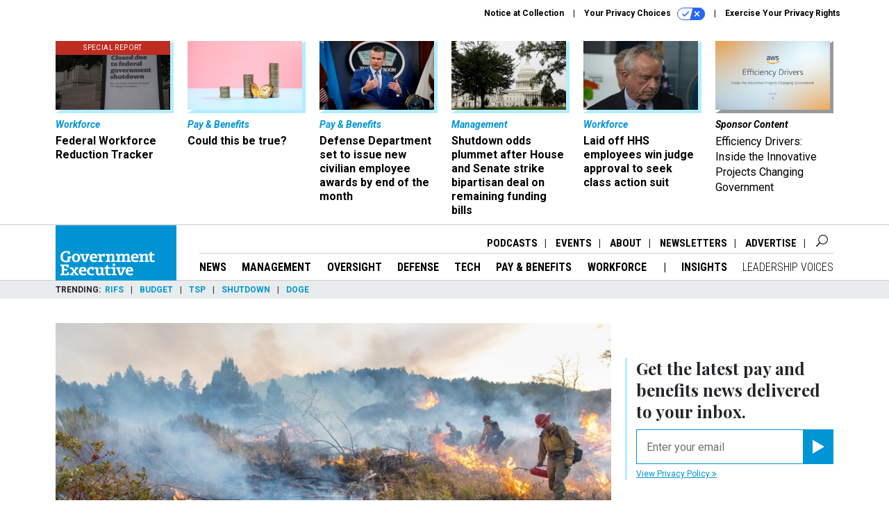

--- FILE ---
content_type: text/html; charset=utf-8
request_url: https://www.google.com/recaptcha/api2/anchor?ar=1&k=6LdOl7YqAAAAABKtsfQAMJd68i9_0s1IP1QM3v7N&co=aHR0cHM6Ly93d3cuZ292ZXhlYy5jb206NDQz&hl=en&v=N67nZn4AqZkNcbeMu4prBgzg&size=normal&anchor-ms=20000&execute-ms=30000&cb=d1twnonvns0y
body_size: 49312
content:
<!DOCTYPE HTML><html dir="ltr" lang="en"><head><meta http-equiv="Content-Type" content="text/html; charset=UTF-8">
<meta http-equiv="X-UA-Compatible" content="IE=edge">
<title>reCAPTCHA</title>
<style type="text/css">
/* cyrillic-ext */
@font-face {
  font-family: 'Roboto';
  font-style: normal;
  font-weight: 400;
  font-stretch: 100%;
  src: url(//fonts.gstatic.com/s/roboto/v48/KFO7CnqEu92Fr1ME7kSn66aGLdTylUAMa3GUBHMdazTgWw.woff2) format('woff2');
  unicode-range: U+0460-052F, U+1C80-1C8A, U+20B4, U+2DE0-2DFF, U+A640-A69F, U+FE2E-FE2F;
}
/* cyrillic */
@font-face {
  font-family: 'Roboto';
  font-style: normal;
  font-weight: 400;
  font-stretch: 100%;
  src: url(//fonts.gstatic.com/s/roboto/v48/KFO7CnqEu92Fr1ME7kSn66aGLdTylUAMa3iUBHMdazTgWw.woff2) format('woff2');
  unicode-range: U+0301, U+0400-045F, U+0490-0491, U+04B0-04B1, U+2116;
}
/* greek-ext */
@font-face {
  font-family: 'Roboto';
  font-style: normal;
  font-weight: 400;
  font-stretch: 100%;
  src: url(//fonts.gstatic.com/s/roboto/v48/KFO7CnqEu92Fr1ME7kSn66aGLdTylUAMa3CUBHMdazTgWw.woff2) format('woff2');
  unicode-range: U+1F00-1FFF;
}
/* greek */
@font-face {
  font-family: 'Roboto';
  font-style: normal;
  font-weight: 400;
  font-stretch: 100%;
  src: url(//fonts.gstatic.com/s/roboto/v48/KFO7CnqEu92Fr1ME7kSn66aGLdTylUAMa3-UBHMdazTgWw.woff2) format('woff2');
  unicode-range: U+0370-0377, U+037A-037F, U+0384-038A, U+038C, U+038E-03A1, U+03A3-03FF;
}
/* math */
@font-face {
  font-family: 'Roboto';
  font-style: normal;
  font-weight: 400;
  font-stretch: 100%;
  src: url(//fonts.gstatic.com/s/roboto/v48/KFO7CnqEu92Fr1ME7kSn66aGLdTylUAMawCUBHMdazTgWw.woff2) format('woff2');
  unicode-range: U+0302-0303, U+0305, U+0307-0308, U+0310, U+0312, U+0315, U+031A, U+0326-0327, U+032C, U+032F-0330, U+0332-0333, U+0338, U+033A, U+0346, U+034D, U+0391-03A1, U+03A3-03A9, U+03B1-03C9, U+03D1, U+03D5-03D6, U+03F0-03F1, U+03F4-03F5, U+2016-2017, U+2034-2038, U+203C, U+2040, U+2043, U+2047, U+2050, U+2057, U+205F, U+2070-2071, U+2074-208E, U+2090-209C, U+20D0-20DC, U+20E1, U+20E5-20EF, U+2100-2112, U+2114-2115, U+2117-2121, U+2123-214F, U+2190, U+2192, U+2194-21AE, U+21B0-21E5, U+21F1-21F2, U+21F4-2211, U+2213-2214, U+2216-22FF, U+2308-230B, U+2310, U+2319, U+231C-2321, U+2336-237A, U+237C, U+2395, U+239B-23B7, U+23D0, U+23DC-23E1, U+2474-2475, U+25AF, U+25B3, U+25B7, U+25BD, U+25C1, U+25CA, U+25CC, U+25FB, U+266D-266F, U+27C0-27FF, U+2900-2AFF, U+2B0E-2B11, U+2B30-2B4C, U+2BFE, U+3030, U+FF5B, U+FF5D, U+1D400-1D7FF, U+1EE00-1EEFF;
}
/* symbols */
@font-face {
  font-family: 'Roboto';
  font-style: normal;
  font-weight: 400;
  font-stretch: 100%;
  src: url(//fonts.gstatic.com/s/roboto/v48/KFO7CnqEu92Fr1ME7kSn66aGLdTylUAMaxKUBHMdazTgWw.woff2) format('woff2');
  unicode-range: U+0001-000C, U+000E-001F, U+007F-009F, U+20DD-20E0, U+20E2-20E4, U+2150-218F, U+2190, U+2192, U+2194-2199, U+21AF, U+21E6-21F0, U+21F3, U+2218-2219, U+2299, U+22C4-22C6, U+2300-243F, U+2440-244A, U+2460-24FF, U+25A0-27BF, U+2800-28FF, U+2921-2922, U+2981, U+29BF, U+29EB, U+2B00-2BFF, U+4DC0-4DFF, U+FFF9-FFFB, U+10140-1018E, U+10190-1019C, U+101A0, U+101D0-101FD, U+102E0-102FB, U+10E60-10E7E, U+1D2C0-1D2D3, U+1D2E0-1D37F, U+1F000-1F0FF, U+1F100-1F1AD, U+1F1E6-1F1FF, U+1F30D-1F30F, U+1F315, U+1F31C, U+1F31E, U+1F320-1F32C, U+1F336, U+1F378, U+1F37D, U+1F382, U+1F393-1F39F, U+1F3A7-1F3A8, U+1F3AC-1F3AF, U+1F3C2, U+1F3C4-1F3C6, U+1F3CA-1F3CE, U+1F3D4-1F3E0, U+1F3ED, U+1F3F1-1F3F3, U+1F3F5-1F3F7, U+1F408, U+1F415, U+1F41F, U+1F426, U+1F43F, U+1F441-1F442, U+1F444, U+1F446-1F449, U+1F44C-1F44E, U+1F453, U+1F46A, U+1F47D, U+1F4A3, U+1F4B0, U+1F4B3, U+1F4B9, U+1F4BB, U+1F4BF, U+1F4C8-1F4CB, U+1F4D6, U+1F4DA, U+1F4DF, U+1F4E3-1F4E6, U+1F4EA-1F4ED, U+1F4F7, U+1F4F9-1F4FB, U+1F4FD-1F4FE, U+1F503, U+1F507-1F50B, U+1F50D, U+1F512-1F513, U+1F53E-1F54A, U+1F54F-1F5FA, U+1F610, U+1F650-1F67F, U+1F687, U+1F68D, U+1F691, U+1F694, U+1F698, U+1F6AD, U+1F6B2, U+1F6B9-1F6BA, U+1F6BC, U+1F6C6-1F6CF, U+1F6D3-1F6D7, U+1F6E0-1F6EA, U+1F6F0-1F6F3, U+1F6F7-1F6FC, U+1F700-1F7FF, U+1F800-1F80B, U+1F810-1F847, U+1F850-1F859, U+1F860-1F887, U+1F890-1F8AD, U+1F8B0-1F8BB, U+1F8C0-1F8C1, U+1F900-1F90B, U+1F93B, U+1F946, U+1F984, U+1F996, U+1F9E9, U+1FA00-1FA6F, U+1FA70-1FA7C, U+1FA80-1FA89, U+1FA8F-1FAC6, U+1FACE-1FADC, U+1FADF-1FAE9, U+1FAF0-1FAF8, U+1FB00-1FBFF;
}
/* vietnamese */
@font-face {
  font-family: 'Roboto';
  font-style: normal;
  font-weight: 400;
  font-stretch: 100%;
  src: url(//fonts.gstatic.com/s/roboto/v48/KFO7CnqEu92Fr1ME7kSn66aGLdTylUAMa3OUBHMdazTgWw.woff2) format('woff2');
  unicode-range: U+0102-0103, U+0110-0111, U+0128-0129, U+0168-0169, U+01A0-01A1, U+01AF-01B0, U+0300-0301, U+0303-0304, U+0308-0309, U+0323, U+0329, U+1EA0-1EF9, U+20AB;
}
/* latin-ext */
@font-face {
  font-family: 'Roboto';
  font-style: normal;
  font-weight: 400;
  font-stretch: 100%;
  src: url(//fonts.gstatic.com/s/roboto/v48/KFO7CnqEu92Fr1ME7kSn66aGLdTylUAMa3KUBHMdazTgWw.woff2) format('woff2');
  unicode-range: U+0100-02BA, U+02BD-02C5, U+02C7-02CC, U+02CE-02D7, U+02DD-02FF, U+0304, U+0308, U+0329, U+1D00-1DBF, U+1E00-1E9F, U+1EF2-1EFF, U+2020, U+20A0-20AB, U+20AD-20C0, U+2113, U+2C60-2C7F, U+A720-A7FF;
}
/* latin */
@font-face {
  font-family: 'Roboto';
  font-style: normal;
  font-weight: 400;
  font-stretch: 100%;
  src: url(//fonts.gstatic.com/s/roboto/v48/KFO7CnqEu92Fr1ME7kSn66aGLdTylUAMa3yUBHMdazQ.woff2) format('woff2');
  unicode-range: U+0000-00FF, U+0131, U+0152-0153, U+02BB-02BC, U+02C6, U+02DA, U+02DC, U+0304, U+0308, U+0329, U+2000-206F, U+20AC, U+2122, U+2191, U+2193, U+2212, U+2215, U+FEFF, U+FFFD;
}
/* cyrillic-ext */
@font-face {
  font-family: 'Roboto';
  font-style: normal;
  font-weight: 500;
  font-stretch: 100%;
  src: url(//fonts.gstatic.com/s/roboto/v48/KFO7CnqEu92Fr1ME7kSn66aGLdTylUAMa3GUBHMdazTgWw.woff2) format('woff2');
  unicode-range: U+0460-052F, U+1C80-1C8A, U+20B4, U+2DE0-2DFF, U+A640-A69F, U+FE2E-FE2F;
}
/* cyrillic */
@font-face {
  font-family: 'Roboto';
  font-style: normal;
  font-weight: 500;
  font-stretch: 100%;
  src: url(//fonts.gstatic.com/s/roboto/v48/KFO7CnqEu92Fr1ME7kSn66aGLdTylUAMa3iUBHMdazTgWw.woff2) format('woff2');
  unicode-range: U+0301, U+0400-045F, U+0490-0491, U+04B0-04B1, U+2116;
}
/* greek-ext */
@font-face {
  font-family: 'Roboto';
  font-style: normal;
  font-weight: 500;
  font-stretch: 100%;
  src: url(//fonts.gstatic.com/s/roboto/v48/KFO7CnqEu92Fr1ME7kSn66aGLdTylUAMa3CUBHMdazTgWw.woff2) format('woff2');
  unicode-range: U+1F00-1FFF;
}
/* greek */
@font-face {
  font-family: 'Roboto';
  font-style: normal;
  font-weight: 500;
  font-stretch: 100%;
  src: url(//fonts.gstatic.com/s/roboto/v48/KFO7CnqEu92Fr1ME7kSn66aGLdTylUAMa3-UBHMdazTgWw.woff2) format('woff2');
  unicode-range: U+0370-0377, U+037A-037F, U+0384-038A, U+038C, U+038E-03A1, U+03A3-03FF;
}
/* math */
@font-face {
  font-family: 'Roboto';
  font-style: normal;
  font-weight: 500;
  font-stretch: 100%;
  src: url(//fonts.gstatic.com/s/roboto/v48/KFO7CnqEu92Fr1ME7kSn66aGLdTylUAMawCUBHMdazTgWw.woff2) format('woff2');
  unicode-range: U+0302-0303, U+0305, U+0307-0308, U+0310, U+0312, U+0315, U+031A, U+0326-0327, U+032C, U+032F-0330, U+0332-0333, U+0338, U+033A, U+0346, U+034D, U+0391-03A1, U+03A3-03A9, U+03B1-03C9, U+03D1, U+03D5-03D6, U+03F0-03F1, U+03F4-03F5, U+2016-2017, U+2034-2038, U+203C, U+2040, U+2043, U+2047, U+2050, U+2057, U+205F, U+2070-2071, U+2074-208E, U+2090-209C, U+20D0-20DC, U+20E1, U+20E5-20EF, U+2100-2112, U+2114-2115, U+2117-2121, U+2123-214F, U+2190, U+2192, U+2194-21AE, U+21B0-21E5, U+21F1-21F2, U+21F4-2211, U+2213-2214, U+2216-22FF, U+2308-230B, U+2310, U+2319, U+231C-2321, U+2336-237A, U+237C, U+2395, U+239B-23B7, U+23D0, U+23DC-23E1, U+2474-2475, U+25AF, U+25B3, U+25B7, U+25BD, U+25C1, U+25CA, U+25CC, U+25FB, U+266D-266F, U+27C0-27FF, U+2900-2AFF, U+2B0E-2B11, U+2B30-2B4C, U+2BFE, U+3030, U+FF5B, U+FF5D, U+1D400-1D7FF, U+1EE00-1EEFF;
}
/* symbols */
@font-face {
  font-family: 'Roboto';
  font-style: normal;
  font-weight: 500;
  font-stretch: 100%;
  src: url(//fonts.gstatic.com/s/roboto/v48/KFO7CnqEu92Fr1ME7kSn66aGLdTylUAMaxKUBHMdazTgWw.woff2) format('woff2');
  unicode-range: U+0001-000C, U+000E-001F, U+007F-009F, U+20DD-20E0, U+20E2-20E4, U+2150-218F, U+2190, U+2192, U+2194-2199, U+21AF, U+21E6-21F0, U+21F3, U+2218-2219, U+2299, U+22C4-22C6, U+2300-243F, U+2440-244A, U+2460-24FF, U+25A0-27BF, U+2800-28FF, U+2921-2922, U+2981, U+29BF, U+29EB, U+2B00-2BFF, U+4DC0-4DFF, U+FFF9-FFFB, U+10140-1018E, U+10190-1019C, U+101A0, U+101D0-101FD, U+102E0-102FB, U+10E60-10E7E, U+1D2C0-1D2D3, U+1D2E0-1D37F, U+1F000-1F0FF, U+1F100-1F1AD, U+1F1E6-1F1FF, U+1F30D-1F30F, U+1F315, U+1F31C, U+1F31E, U+1F320-1F32C, U+1F336, U+1F378, U+1F37D, U+1F382, U+1F393-1F39F, U+1F3A7-1F3A8, U+1F3AC-1F3AF, U+1F3C2, U+1F3C4-1F3C6, U+1F3CA-1F3CE, U+1F3D4-1F3E0, U+1F3ED, U+1F3F1-1F3F3, U+1F3F5-1F3F7, U+1F408, U+1F415, U+1F41F, U+1F426, U+1F43F, U+1F441-1F442, U+1F444, U+1F446-1F449, U+1F44C-1F44E, U+1F453, U+1F46A, U+1F47D, U+1F4A3, U+1F4B0, U+1F4B3, U+1F4B9, U+1F4BB, U+1F4BF, U+1F4C8-1F4CB, U+1F4D6, U+1F4DA, U+1F4DF, U+1F4E3-1F4E6, U+1F4EA-1F4ED, U+1F4F7, U+1F4F9-1F4FB, U+1F4FD-1F4FE, U+1F503, U+1F507-1F50B, U+1F50D, U+1F512-1F513, U+1F53E-1F54A, U+1F54F-1F5FA, U+1F610, U+1F650-1F67F, U+1F687, U+1F68D, U+1F691, U+1F694, U+1F698, U+1F6AD, U+1F6B2, U+1F6B9-1F6BA, U+1F6BC, U+1F6C6-1F6CF, U+1F6D3-1F6D7, U+1F6E0-1F6EA, U+1F6F0-1F6F3, U+1F6F7-1F6FC, U+1F700-1F7FF, U+1F800-1F80B, U+1F810-1F847, U+1F850-1F859, U+1F860-1F887, U+1F890-1F8AD, U+1F8B0-1F8BB, U+1F8C0-1F8C1, U+1F900-1F90B, U+1F93B, U+1F946, U+1F984, U+1F996, U+1F9E9, U+1FA00-1FA6F, U+1FA70-1FA7C, U+1FA80-1FA89, U+1FA8F-1FAC6, U+1FACE-1FADC, U+1FADF-1FAE9, U+1FAF0-1FAF8, U+1FB00-1FBFF;
}
/* vietnamese */
@font-face {
  font-family: 'Roboto';
  font-style: normal;
  font-weight: 500;
  font-stretch: 100%;
  src: url(//fonts.gstatic.com/s/roboto/v48/KFO7CnqEu92Fr1ME7kSn66aGLdTylUAMa3OUBHMdazTgWw.woff2) format('woff2');
  unicode-range: U+0102-0103, U+0110-0111, U+0128-0129, U+0168-0169, U+01A0-01A1, U+01AF-01B0, U+0300-0301, U+0303-0304, U+0308-0309, U+0323, U+0329, U+1EA0-1EF9, U+20AB;
}
/* latin-ext */
@font-face {
  font-family: 'Roboto';
  font-style: normal;
  font-weight: 500;
  font-stretch: 100%;
  src: url(//fonts.gstatic.com/s/roboto/v48/KFO7CnqEu92Fr1ME7kSn66aGLdTylUAMa3KUBHMdazTgWw.woff2) format('woff2');
  unicode-range: U+0100-02BA, U+02BD-02C5, U+02C7-02CC, U+02CE-02D7, U+02DD-02FF, U+0304, U+0308, U+0329, U+1D00-1DBF, U+1E00-1E9F, U+1EF2-1EFF, U+2020, U+20A0-20AB, U+20AD-20C0, U+2113, U+2C60-2C7F, U+A720-A7FF;
}
/* latin */
@font-face {
  font-family: 'Roboto';
  font-style: normal;
  font-weight: 500;
  font-stretch: 100%;
  src: url(//fonts.gstatic.com/s/roboto/v48/KFO7CnqEu92Fr1ME7kSn66aGLdTylUAMa3yUBHMdazQ.woff2) format('woff2');
  unicode-range: U+0000-00FF, U+0131, U+0152-0153, U+02BB-02BC, U+02C6, U+02DA, U+02DC, U+0304, U+0308, U+0329, U+2000-206F, U+20AC, U+2122, U+2191, U+2193, U+2212, U+2215, U+FEFF, U+FFFD;
}
/* cyrillic-ext */
@font-face {
  font-family: 'Roboto';
  font-style: normal;
  font-weight: 900;
  font-stretch: 100%;
  src: url(//fonts.gstatic.com/s/roboto/v48/KFO7CnqEu92Fr1ME7kSn66aGLdTylUAMa3GUBHMdazTgWw.woff2) format('woff2');
  unicode-range: U+0460-052F, U+1C80-1C8A, U+20B4, U+2DE0-2DFF, U+A640-A69F, U+FE2E-FE2F;
}
/* cyrillic */
@font-face {
  font-family: 'Roboto';
  font-style: normal;
  font-weight: 900;
  font-stretch: 100%;
  src: url(//fonts.gstatic.com/s/roboto/v48/KFO7CnqEu92Fr1ME7kSn66aGLdTylUAMa3iUBHMdazTgWw.woff2) format('woff2');
  unicode-range: U+0301, U+0400-045F, U+0490-0491, U+04B0-04B1, U+2116;
}
/* greek-ext */
@font-face {
  font-family: 'Roboto';
  font-style: normal;
  font-weight: 900;
  font-stretch: 100%;
  src: url(//fonts.gstatic.com/s/roboto/v48/KFO7CnqEu92Fr1ME7kSn66aGLdTylUAMa3CUBHMdazTgWw.woff2) format('woff2');
  unicode-range: U+1F00-1FFF;
}
/* greek */
@font-face {
  font-family: 'Roboto';
  font-style: normal;
  font-weight: 900;
  font-stretch: 100%;
  src: url(//fonts.gstatic.com/s/roboto/v48/KFO7CnqEu92Fr1ME7kSn66aGLdTylUAMa3-UBHMdazTgWw.woff2) format('woff2');
  unicode-range: U+0370-0377, U+037A-037F, U+0384-038A, U+038C, U+038E-03A1, U+03A3-03FF;
}
/* math */
@font-face {
  font-family: 'Roboto';
  font-style: normal;
  font-weight: 900;
  font-stretch: 100%;
  src: url(//fonts.gstatic.com/s/roboto/v48/KFO7CnqEu92Fr1ME7kSn66aGLdTylUAMawCUBHMdazTgWw.woff2) format('woff2');
  unicode-range: U+0302-0303, U+0305, U+0307-0308, U+0310, U+0312, U+0315, U+031A, U+0326-0327, U+032C, U+032F-0330, U+0332-0333, U+0338, U+033A, U+0346, U+034D, U+0391-03A1, U+03A3-03A9, U+03B1-03C9, U+03D1, U+03D5-03D6, U+03F0-03F1, U+03F4-03F5, U+2016-2017, U+2034-2038, U+203C, U+2040, U+2043, U+2047, U+2050, U+2057, U+205F, U+2070-2071, U+2074-208E, U+2090-209C, U+20D0-20DC, U+20E1, U+20E5-20EF, U+2100-2112, U+2114-2115, U+2117-2121, U+2123-214F, U+2190, U+2192, U+2194-21AE, U+21B0-21E5, U+21F1-21F2, U+21F4-2211, U+2213-2214, U+2216-22FF, U+2308-230B, U+2310, U+2319, U+231C-2321, U+2336-237A, U+237C, U+2395, U+239B-23B7, U+23D0, U+23DC-23E1, U+2474-2475, U+25AF, U+25B3, U+25B7, U+25BD, U+25C1, U+25CA, U+25CC, U+25FB, U+266D-266F, U+27C0-27FF, U+2900-2AFF, U+2B0E-2B11, U+2B30-2B4C, U+2BFE, U+3030, U+FF5B, U+FF5D, U+1D400-1D7FF, U+1EE00-1EEFF;
}
/* symbols */
@font-face {
  font-family: 'Roboto';
  font-style: normal;
  font-weight: 900;
  font-stretch: 100%;
  src: url(//fonts.gstatic.com/s/roboto/v48/KFO7CnqEu92Fr1ME7kSn66aGLdTylUAMaxKUBHMdazTgWw.woff2) format('woff2');
  unicode-range: U+0001-000C, U+000E-001F, U+007F-009F, U+20DD-20E0, U+20E2-20E4, U+2150-218F, U+2190, U+2192, U+2194-2199, U+21AF, U+21E6-21F0, U+21F3, U+2218-2219, U+2299, U+22C4-22C6, U+2300-243F, U+2440-244A, U+2460-24FF, U+25A0-27BF, U+2800-28FF, U+2921-2922, U+2981, U+29BF, U+29EB, U+2B00-2BFF, U+4DC0-4DFF, U+FFF9-FFFB, U+10140-1018E, U+10190-1019C, U+101A0, U+101D0-101FD, U+102E0-102FB, U+10E60-10E7E, U+1D2C0-1D2D3, U+1D2E0-1D37F, U+1F000-1F0FF, U+1F100-1F1AD, U+1F1E6-1F1FF, U+1F30D-1F30F, U+1F315, U+1F31C, U+1F31E, U+1F320-1F32C, U+1F336, U+1F378, U+1F37D, U+1F382, U+1F393-1F39F, U+1F3A7-1F3A8, U+1F3AC-1F3AF, U+1F3C2, U+1F3C4-1F3C6, U+1F3CA-1F3CE, U+1F3D4-1F3E0, U+1F3ED, U+1F3F1-1F3F3, U+1F3F5-1F3F7, U+1F408, U+1F415, U+1F41F, U+1F426, U+1F43F, U+1F441-1F442, U+1F444, U+1F446-1F449, U+1F44C-1F44E, U+1F453, U+1F46A, U+1F47D, U+1F4A3, U+1F4B0, U+1F4B3, U+1F4B9, U+1F4BB, U+1F4BF, U+1F4C8-1F4CB, U+1F4D6, U+1F4DA, U+1F4DF, U+1F4E3-1F4E6, U+1F4EA-1F4ED, U+1F4F7, U+1F4F9-1F4FB, U+1F4FD-1F4FE, U+1F503, U+1F507-1F50B, U+1F50D, U+1F512-1F513, U+1F53E-1F54A, U+1F54F-1F5FA, U+1F610, U+1F650-1F67F, U+1F687, U+1F68D, U+1F691, U+1F694, U+1F698, U+1F6AD, U+1F6B2, U+1F6B9-1F6BA, U+1F6BC, U+1F6C6-1F6CF, U+1F6D3-1F6D7, U+1F6E0-1F6EA, U+1F6F0-1F6F3, U+1F6F7-1F6FC, U+1F700-1F7FF, U+1F800-1F80B, U+1F810-1F847, U+1F850-1F859, U+1F860-1F887, U+1F890-1F8AD, U+1F8B0-1F8BB, U+1F8C0-1F8C1, U+1F900-1F90B, U+1F93B, U+1F946, U+1F984, U+1F996, U+1F9E9, U+1FA00-1FA6F, U+1FA70-1FA7C, U+1FA80-1FA89, U+1FA8F-1FAC6, U+1FACE-1FADC, U+1FADF-1FAE9, U+1FAF0-1FAF8, U+1FB00-1FBFF;
}
/* vietnamese */
@font-face {
  font-family: 'Roboto';
  font-style: normal;
  font-weight: 900;
  font-stretch: 100%;
  src: url(//fonts.gstatic.com/s/roboto/v48/KFO7CnqEu92Fr1ME7kSn66aGLdTylUAMa3OUBHMdazTgWw.woff2) format('woff2');
  unicode-range: U+0102-0103, U+0110-0111, U+0128-0129, U+0168-0169, U+01A0-01A1, U+01AF-01B0, U+0300-0301, U+0303-0304, U+0308-0309, U+0323, U+0329, U+1EA0-1EF9, U+20AB;
}
/* latin-ext */
@font-face {
  font-family: 'Roboto';
  font-style: normal;
  font-weight: 900;
  font-stretch: 100%;
  src: url(//fonts.gstatic.com/s/roboto/v48/KFO7CnqEu92Fr1ME7kSn66aGLdTylUAMa3KUBHMdazTgWw.woff2) format('woff2');
  unicode-range: U+0100-02BA, U+02BD-02C5, U+02C7-02CC, U+02CE-02D7, U+02DD-02FF, U+0304, U+0308, U+0329, U+1D00-1DBF, U+1E00-1E9F, U+1EF2-1EFF, U+2020, U+20A0-20AB, U+20AD-20C0, U+2113, U+2C60-2C7F, U+A720-A7FF;
}
/* latin */
@font-face {
  font-family: 'Roboto';
  font-style: normal;
  font-weight: 900;
  font-stretch: 100%;
  src: url(//fonts.gstatic.com/s/roboto/v48/KFO7CnqEu92Fr1ME7kSn66aGLdTylUAMa3yUBHMdazQ.woff2) format('woff2');
  unicode-range: U+0000-00FF, U+0131, U+0152-0153, U+02BB-02BC, U+02C6, U+02DA, U+02DC, U+0304, U+0308, U+0329, U+2000-206F, U+20AC, U+2122, U+2191, U+2193, U+2212, U+2215, U+FEFF, U+FFFD;
}

</style>
<link rel="stylesheet" type="text/css" href="https://www.gstatic.com/recaptcha/releases/N67nZn4AqZkNcbeMu4prBgzg/styles__ltr.css">
<script nonce="g5UipRryA37vHWuzXUYU9w" type="text/javascript">window['__recaptcha_api'] = 'https://www.google.com/recaptcha/api2/';</script>
<script type="text/javascript" src="https://www.gstatic.com/recaptcha/releases/N67nZn4AqZkNcbeMu4prBgzg/recaptcha__en.js" nonce="g5UipRryA37vHWuzXUYU9w">
      
    </script></head>
<body><div id="rc-anchor-alert" class="rc-anchor-alert"></div>
<input type="hidden" id="recaptcha-token" value="[base64]">
<script type="text/javascript" nonce="g5UipRryA37vHWuzXUYU9w">
      recaptcha.anchor.Main.init("[\x22ainput\x22,[\x22bgdata\x22,\x22\x22,\[base64]/[base64]/[base64]/[base64]/[base64]/[base64]/KGcoTywyNTMsTy5PKSxVRyhPLEMpKTpnKE8sMjUzLEMpLE8pKSxsKSksTykpfSxieT1mdW5jdGlvbihDLE8sdSxsKXtmb3IobD0odT1SKEMpLDApO08+MDtPLS0pbD1sPDw4fFooQyk7ZyhDLHUsbCl9LFVHPWZ1bmN0aW9uKEMsTyl7Qy5pLmxlbmd0aD4xMDQ/[base64]/[base64]/[base64]/[base64]/[base64]/[base64]/[base64]\\u003d\x22,\[base64]\x22,\x22FcKrPi9sP3jDlmPCtBwQw5/DtsK0wqZhRR7Ci1xmCsKZw6DCsSzCr0bChMKZfsKKwo4BEMKhA2xbw5lhHsOLFjd6wr3DjlAucG1Iw6/Drm8Kwpw1w68eZFI1UMK/[base64]/DhsO2wqd2H8OwwrvCjHk0w7lMXsOODALCkHjDikEFVyzCqsOQw4bDuCAMRksOMcKswqo1wrtxw63DtmUKNx/CgjnDtsKOSwjDusOzwrYOw7wRwoYOwpdcUMK4UHJTT8OywrTCvVscw7/[base64]/blfCi8OUSHciP8KBXEUSwr4DKF7CkcKiwrsfd8ODwqE5wpvDicK9w6wpw7PCoi7ClcO7wpsXw5LDmsKswpJcwrERZMKOMcK7FCBbwpvDhcO9w7TDlnrDghAnwqjDiGkYDsOEDngPw48Pwq9tDRzDnVNEw6JWwpfClMKdwqHCs2lmBcKIw6/CrMKKF8O+PcOVw4AIwrbChsOaecOFb8O/dMKWTi7Cqxlqw6jDosKiw5rDliTCjcOdw7FxAk/DjG1/w51VeFfCiwzDucO2eE5sW8KyJ8Kawp/DlFBhw7zCpzbDogzDi8Owwp0iQnPCq8K6UwBtwqQEwoguw73ClsKFSgpYwpLCvsK8w4oMUXLDlsO3w47ClX9tw5XDgcKAKwRhRcOlCMOhw7/Dui3DhsOZwqXCt8OTO8OyW8K1MMOww5nCp3LDpHJUwprCllpEGQluwrAXaXMpwpfCtlbDucKHDcOPe8Oxc8OTwqXCmMKKesO/[base64]/W8K/Rg7DmsKvdlzDj8K9wrB1XsKtw5jDjcOfB1UiTwDDo3Yba8KvXm7CvMOXw6LCjMO2OMKBw69WRMOKfcKaUUg6PzHDtD5bw5pzwqrDv8OtOcOpc8O/[base64]/Dn8Oiw79sHD3DlcOnw77DuSIAWsKewqBywr0Wwq4hwrbDjGAueGbCjWTDtsKdcsO3wrtswpbDgMOQwpbDncO9IWdmZkHDkVYVwpPDvg18JMO6O8Oxw6rDhsOPwrLDl8KAw6Q0dsOvwprCn8KtQcKZw6w1d8Khw4jDsMOITsK7PRPDkz/DosOsw65iWF5qX8Kow4XCp8K7wo1Mw6Z9wqEywqpVwroOwoV5FcK8AXJgwqvCmsOsw5rCp8OfQFsvwrXCuMOnw78DfynClcOlwp1gXsKhWCFUaMKqdSNOw6ZEM8O4IhRKYcKtwrlHP8KUYw/DtVcCw6dVwrPDuMOTw7DCqV/CncKbGsK/wpXCqMKbUwPDicKUwofCvwrCtlY9w57DpBApw6FkWTfCtcKhwpPDqlnCr0DCuMKowq9qw402w4Q4wokOwrnDmRoJIsOgRMOUw4/[base64]/CscKPMRnDvsOOw5pLw7/DpMOZbVrDinxfwoDCsiESPGoBBMKYVsKwa1Zow6/DgntLw5nCoCB0N8K7VSfDtsO7wpYswo99wocLw4bCvMK/wo/[base64]/DpRvDuUzDrT5hG8K4B8KAwp/[base64]/[base64]/ChcKmwqzCiyYJwq1+w4NCw4HDlTRfw7AbIyw0wqk3VsOnw53Dr1E9w70nOsO/wr/Ch8OxwqPCq3s4YGIQMSnCpMOkdhzDtB9/cMOHPcOewrUtw4/DtMOSOUJ4GMKwIMOMZ8O2wpRLwr3DtsK/[base64]/CpmTCiBfDjQgdTwzDsDbCnsOiM8OIwpY9TBY0w4w5ZCvCjjxYYCESBBRYAUE+wqdMw5ZGw78oJMOpJsOAdhjCqjdyGTDCtcOsw4/DuMKMwoBqXcKpOUrCiiTCn3RAw5ldAMKoDTZOw4pbwq3DvMOtw5tkWRNhw4YUfyPCjsOvdWwbWEk+RgxmFDhVwp4pwoPCljduw4gAw55Hwogqw4QPw4U1wqEyw73DiyXCgQVqw5TDh01nJjI4fFYTwpp5MWcBf2zCmsKTw4/[base64]/[base64]/TkxRA8OzDMOaw6vDrR/[base64]/[base64]/Cix4oOFLCvcOiw6LCscOKZlXChsO9ZCQMNl8Lw5XCs8KoRcKzGx/Ct8O2OQtBCzQqwrpKX8Ofw4PCmcKGwrY6esOAJjMewofCg3gFSsKPw7HChnUOEgNYw7fDl8OHBcOrw7bDpRRQM8Kjb3DDg1fCgkAow7UAQcOqQMOYwqPCuX3DolQfDsOVw7N+csOdwqLDoMKewo5LMW0hwqXCgsOsOSpYRjnCjz4lfcO/LMOfHUYOwrjDh1nDkcKeX8OTZ8K4PcOuasKcc8OqwrlRwp1fORLDoCsXZ3fDsHbDu1BRwqcIIxZ+VQMMbyHCnMKTMcOpJcKRw4PDjCLCpiTDucO5woTDh1FZw4TCg8Opw6RQJcOERsODwqrDuhDCrQ/Dlh8VZsKhYgjCuhtbL8Ovw69Yw7dIb8KRbTJ6w7bCsj9nRzoTw4HDqsKJORfCpsKAwobDmMOew5BANWZjw4/CucKawocDBMKJwr3CtMKcJcKFw6zCpsKnwojCqg8aYcKjwoRxwqRIGsKDwqTCl8KvFyvCh8OSSS3CmsKPPwjCg8KywoXCtWnDtjXChMOSw5J6w6XDgMOHOUnCjBHCj0TCn8O/wr/DmErDtH0bwr0YIsOvAsKhwr3DhWbDlTjDmWXDjD95XXgowrcEwqfCkAYpZcOQCcOFw61jcjcAwpInblPDuBTDtcObw4bDo8KXwqYowqJ6wpB/WMOCwrQPwo3DtcKfw749w6zDv8K7BcOgbcOBOcO1EhkYwq5Iw4VxYMOUwp0bASDDksKnY8Kydy/[base64]/Cpg3CtsOcSVbDiUDCpCDDsTZOPMOTTcKiYMOOfMKjw5tMZsOsSVNOw5RLBcKsw7HDpjAyP09xbVkWw4bDmMKXw7ssXMO1Jh06XBJWUMKYD3JWCBFCNwp9w44aU8Oow44qwpnDqMKPwpxAOAVtKMOTwps/[base64]/[base64]/XsKBFzVzw4/[base64]/CksKQNn47VcOBw5JEw4HDucOUw7LDiWPDpsKMwrDCtcKrwoMgR8OeMHnCi8O0c8O3bcKFw7TDmRljwrd4wqV1bsKiATXDtcK1w73Do07CocOew43CmMOWf00jw6TCjcOIwq/CiGoGw60CXcOVw6t2DMKIw5RfwoAEQFBsIAPDrh4Ef0Zwwr57w67DusOzw5fDhFEVwp12wrAMH14qwpPCjcKtWsOWV8OtXMKGT0MDwqBTw5bDunnDnTzCjHIZfMKaw71HEcOiw7dvwqjDomfDnk8/woTDtMK2w5rCrMOVFMOBwpDDrMK8wrhvQ8K9dy9Xw57ClsOVwoHClUoSGhcpB8KRAUHCisKRbBvDksK4w4XCosK+w77CgcOwZcORw4jDtsOCb8KVA8OXwq0zDUvCkmhMacKGw5bDscK+VcOidMO9wqccJVrDpzzDgzdkDjd/JCB4YngXwpREw40GwpHDl8KKAcKswovCo2Q2QFFhccONUwfDrcKww4rDtcK5d2XCicO3KX7DkcKGASvDizxuwqHCk1gWwo/DnmhvJyfDhcOdTFoAbjVewo/Ct0tSEHE0wqVOa8OVwrsHCMK1wqMAwpwEVsObw5HDmScqw4LDiE3ChMOqLWTDocK6W8O1T8KBw5vDpMKJLTsNw53DhhJIGsKVwpAaZCLDqEoFw558AGxUw4rCjUBywpLDrMKcesKEwqbDmQrDoEUgw5vCkBN/[base64]/CsEVfLn3DhUYGw5XDlsK6w5Ihfm/[base64]/NsKhH8ObAibDgcOVwqpkIgnDpV1sw6/[base64]/K8OFwp3CkXrCiMKPw6bCnsOROcOEwqzDnMK1UAfDvcK6LcOvwr8HTT1ZA8O3w7xbP8OYwqHCkgLDqsOJbyTDmnzDoMK5E8KWw7nDocOow6FPw4Utw4EBw7AtwrfDrnlJw7/[base64]/DvsKEwoMbwo3Co8KwwqzCugIvwp8FwoLCjm/DnwN3JCpONcOqw4bDncOhGsOSOcOMS8KNMSpTAhwtCsOuwoBjBnvDmMKOwpXDpWJ6w7rDsVEXFsO/YjTDpMODw4nCocOKRDFkEcKRe0rCmQ8Tw6jDm8KLJ8O+w4jDrRnCmBPDpk/DsCjCssK4w5vDl8K8w68mwqPDjVfDgsK5Jxh2w70YwqzDmcOrwqfCjMObwophw4fDhsKhK3zCgG/CjXFzEcO1VMKAGGMmaQvDkFQ6w7Q2wqDDlXUKwqkXw554CDHDscK2wonDu8O4V8KmM8OVbRvDhFTCmW/ChsKwNlzCt8OCCD0pwqDCoU7CncKTw4bCny3CjCQDwolQV8OmT1YkwqQaPCTCssO/w6F6wowAfDXCqAJnwosIw4LDq3LCosO2w5tdCy/DpyXCr8KxD8KXw5lXw6YAG8OQw7jChXLDgBzDsMKLY8OOUCnDhxgxEMKLOg4Vw43Ct8O8XQzDsMKewoJDQy/CtMK8w7DDmcKnwppcBnbCoAnCmcKjAT5LE8OSHsK7w6/Cs8KzGmYkwoMYwpDCmcOjb8KScsKawrYGcCLDs24/[base64]/CvQDChAnDhcKiw59bOcOgJsKsw65dT3DCj2kpN8OQwp49w7rDgXfCix7DkcKVwprDhmjCjMKBw4fDj8KtbXwJJcKBwpLCuMOIEz3DgF3Ck8OKfFzCu8OiX8K/wpfCsyDDi8O0w4bChSBGw545w5fChsOJwrPCi1cIdjzDngXDgMKsHcKbYxhCIyg3c8KtwqlawrrCpVwUw4lSw4RHGWJAw5A/[base64]/Do8OLwr4PQsKLPRfClEkrKXTDvMO0CsKrw4VHVEDCsywsSsOtw4zCqsKmw5/CisKZw77CjMOzNUrCtMKwcsKnworCtBhPFsOZw4TCn8KVwpjCvF7CucOgEy5yQ8OGFcKiWxlicsOMeBjCkcKLAhM7w4cYeUVUwqrCq8Otw4LDg8OsQAlBwpAXwpgnw5jDgQ13woMMwpvCn8OKAMKHw7zChH7Cu8KJIlkmY8KSw5/Cq1E0QnjDvVHDsnhMwrbDvMK9OhPDsDoVE8O5wrjDvxLDrsOiwqcewqlrNhlzH0UNw5LCo8KQw68cRUHCuyzDvcOvw7bDoXTDncOeGArDucKfAMKFbMKXwqzCuDvCscKLw6vCqQLDmcO7w5nDs8O/w5Zzw7sRSMOYZg/CqcK4wrDCjmDCvsOowqHDkiQcesOPwqzDjwXCi2fCkMO2J0zDv0vDlMOZHS7CnAdtbMODwpbCmC8TfyXClcKmw4IITns6wqjDlTnDtB9oEF01wpLCqQhgWyRiISrCvl9bw6DCvF/CmSzDscKVwqrDpHcXwoJANcOxw6TCucKYworDnVkpw7hEw43DqsOMHnQjwqrDmMOMwq/CoRLCksO3KS5UwoJTEgdRw7jCnwo6w4oFw6IubMOmanw3w6tfM8OkwqksaMK1w4PDmcKFwrtJw4fDlMOlGcKSw5TDscKRJsKIUsONw5EWw4LCmidhPwnCkw4TBUbDosKRwovDkcOqwobCnsOawrLColU+w7bDiMKIw6fDlgBRC8O6UC4UexzDjy7DqljCssK/[base64]/[base64]/Do8OdfMKbTsOXw5DDoh9iQMKaAmvDr8KyeMOmwo1vwp5hwpFpY8Kfwo5iKsOMCxIUwoN9w6HCoB3DnWFtNiLCr3XDkh5Ow6Y0wqzCiHgSw7zDuMKkwr8BWUTDrEXDt8OyfHXDmMKswpkbYMKdwoDCnxlgw5EKwpLDkMOQw7I8w6BzDm/DiigMw4VSwp7DtMO9WUbCqHNGHUfDvMKwwpESw6nDgSPDoMOow6PCmsKpDHQKwoNcw5cbGcOoe8Kxw43CrsO/wqLCv8OWw7tYf0zCrGJFJHRPw5F6I8Kdw5pVwqBVw5vDv8KrMsOqBinCgEbDr2rCmcOaPGorw5bCrsOrVXvDvlsFwoLCt8K7w47Do3EewqQUKHHDtcO7woMAw7xIwoUow7HCojbDrsOeYybDkFYNGyrDucKvw7fCm8K9Y1VgwoXCtsOwwrxQw782w6ZiF2PDlnDDnsK/wpjDicKvw7cqw6/[base64]/YMOywqLDlBVawoYJYWl5wo1Bwp9sIcKcKsOmw6jCisKTw41PwofChsOQw6rCrcOBbjnCoRvDkjpgaRB2WVzCgcKVI8KWVsOUUcOAPcOXOsOBdMORwo3Dvj80FcKUMz9cw4vCrxjCkcOEwr7CvTjCuQonw585woPCukMkwpXCucK8woTDlUrDt0/DmnjCs3Qcw7nCvEsSO8K2QTTDisOsXsKDw4zCjhI0c8K6JGrDvHvDuTM+w49yw4DCnzjDvBTDmg7CmR1UZMORBcOBDMOZXUDDr8O2wpJAw5bDmMOswpDCssO7wpLCgcOpw6vDk8Oxw5s2cFBzaFbCo8KUSHtdwqsFw40awrXCpBfCp8ODI0vCrgnDnEDCk21/MirDixdOdi5Fw4EIw7oaRRDDvMOmw5jDrsOsNjNww4gNOsKOwocVwoVHDsKTw5TCuToCw691wpjDohRlw6lhwpPCv23Dl2/[base64]/CssK0wqA8U8OBw5jDhcOaw6RheQoGLMOqw6Abw5dxIxQhRkHCmsObAXTDqMOvw6wLF2vDkcK1wrbCukDDkR/DkcKcb0HDlyk1H0nDqsO/wqfCi8KSZsOaImxxwrUDw5fCjsOtw47Dni0RfVJnBU9Qw41Vw5Fvw5MWBsK7wol6wpsZwp3CncO9PcKWGyo7QiLCjsO0w4cMBcKLwokGe8KewpllBsOdBsO/cMKpA8K/wofDjiDDqsKVd2RwacOCw4JjwqnCjE16ScKqwroLGyzCjzwCExoQZ2rDl8Knw7nCj37CiMK7w6s0w605wooRBcOQwrccw6MYw5rDkH1BKsKrw7pFwo0jwrTDsmIyLiTCqsOyVzYaw77CrMOawqvChHfDtcKyH0wgNGsCwr48wrHDhAnCk1w/w65gRCrCt8KjasOrZcKFwr3DrMKnwrnCthnDvEIEw73CgMK9wrlBa8KXCFTCpcOWaVrDpxdpw6lYwp4PG0nClXhkw4LClsKQwrwpw5EMwrrDq2tHRsKywrQUwocawoA6cmjCoF7DqXZQw77ClcKMw5LCp3EswqloMFvDhBXDjcKBc8O8wobDuQ/[base64]/ComEaw6UgwoQhwrrCiMORw6vCkDZWwpQSJcKeDcO3TMOoQsKmTGfCnzUabghhw7nCr8Oxf8KFJzfCl8O3YsKjw6cow4TCl0zDnMO/wrXCtU7CvcOQwqzCj1XDhknDlcKLwoXDq8OAGcOJJcOYw4hZDMOPwpgCw4TDssOhDcKXw5vDrkMrw7/DqTUUwpoow77DmUs1wqzCscKIw5J4ZsOrVMO/Vm/CiQpQCGg7GMOkTsKiw7YBKUDDjBPCoy/Du8O9wqHDmAUIwqXDq3fCokbChsK/FcK5UsKywq7CpcO2UMKFw7TCocKmKMKow75HwqEoH8KaK8KUB8Oqw5YsSWjCm8O7w5bDt0JKL23CksOTW8OSwp8/EMOnw5bDosKWwoDCtsOEwoPCmRfCg8KMbcKfL8KNfMOywoYYP8OVwq8mw4pRwro/DHTDgMK9YMOQES3CmMKRwrzCuUkrw6YPFXUOwpTDty/Cn8K6w4cZw41ROHvCh8Ofe8OwchgEN8KWw6DCtGLCmnjCoMKdM8KZw49vw5DCggQrwr0gwpXDvcO3QRU9w5FvBsK4KcOFCi0Gw47DlcOzfQJnwp/[base64]/DjhIEwqhxw5PDr8OrwpPDkEDCicO8wqtFFDo8FkHCtStMZgvDrRnDuVRodcKdwo/DmW/CikZ5P8KDw65GDcKAQB/CssKcwr5gLMOtPx3CrsO1w7vDjcOTwpfCsSHChkxHEA8sw5jDssOkC8KZYndTIcOGw61nw4DCksOfwqDDtsKEwrfDi8KbIErCgn4jw6lPw7zDs8KZfRfCgzBIw7slw6vDucO+w7jCu1sBw5TChz8jwoBQVH/CkcKswrvCv8OlDyJCaUFlwpPCqMOlE13Duzxzw6bCom5Ywp/DjsO/e1PClBzCq13CrAvCucKRa8KMwpABA8KlYcO1w7IXWcKpwpFkAMK/[base64]/[base64]/w5BZPTAjNToPX8Onw5IDXzcnfE3CjMO4CMOjwo3DrGPDrsOhRyPCgCHCjXFRUcOvw6FTw5XChsKWwp5Zw6hOw6QcPkoaDU8gPArCsMKVTsK7RzY0LcOhwrozb8O3wp1+S8KBGyxkwqBkLsOjwqPCisOwchFWwrJDw5TCgTPCi8O/w4RGGQTCucKhw4LClzEuC8K3wq7DnGvDr8KDwoYswpR7AnrCnsKmw7rDqXbCvsK1dcKATw8qwozDtycEeXkGw5JQwo3CkMOuwq3CuMOiwrbCvzfCncKrw55Hw5hRwpt/P8KPw6/[base64]/E8OIwrnCtcKswqTDv8O0w5/CssOpdsOcw7fDgnBNFHTCksOlw6HDrcORMxg1bcKleR5ywr4uw5fDncOYwrfCtkbChFBJw7RyMcKKCcOBcsKgw5QQw4bDvEkww4Jew4LCj8Kpw6g6w6hBwrTDlMKXXzogwqRtFMKYQMO/dsO1UzHClyVdV8OjwqzDk8O4wq8EwrMawphFw5J/wrEKfQTDkFxXET7DncO4wpI2O8Ogw7lUw5XCszjCoy1ww7/[base64]/DqCHCucKewrrCpsKUwpzDhUJ6w7bDtUBNw4Y0AW1kYsO0V8KCMcK0wo7Dv8K0w6LCl8KhKx0Xw6NWVMOpwqjCmyohRsO4BsOkXcO2w4nCgMOQw5/DmFsYccKjCcO4SksMwofCmcK1IMK6fMOseGdGwrfCrB8oJFQ6wo/Clx7DiMKGw4DDlVzCk8OgAwTCjsKMEcKVwq/Ck0pNG8KtMcOxeMK4GMOHw7/CkE3ClsKEeGcowopxI8OgD2o7LsK0LcOdw4jDtMKgwovCvMOHFsKSd0JFw4nCrcKJw65pwqPDvm3CrsK/wpvCqwjCuhXDq2IHw7/[base64]/DnGQ3P0DDmg9ow5InCm7Dp8OxwpvDqClWw7k4w6XChsKkw57CsUXDqMKVwr8rw6bDuMO4RMK3dzYww6BsA8KHa8OIYjBPLcKxwp3Ch0rDgg9lwocSJcKiwrDDmcOiw5MeX8Ohw5TDnnnDi1NJRWYiwrxgAHLDtcKDw4ZNNhZwfltcwpJKw6lBVcKqG2x6woY/[base64]/DtjzCkD/DhxXCgHUFwqZ/a8OtwoVAB2VLJS9fw69/w7hCwo3CvxcdZMKyaMOpRMOFw5nChnJnK8KvwrzDp8K6wpLCsMKWw5PDt2d7wpw9CA/Cl8KIw4xqCsKofFJqwqgFZMO4wpHCk2oXwqfChj3DnsOGwqk2FjPDjcKawqciXBbDusORGsOmZcODw7oqw4MTJ07Dn8OIBsOAYMO0FEbDjFQqw7bClcOZVWLCkHvCkgVuw5nCvQs9CsOgE8OVwpnDlHYRwozCmGHDtTvCvH/DiwnCnT7DrcKCw4kUWcKKIyPDuCzCt8OAXsOPWn/Ds1vCqFrDsi3Cs8OiJyVLwpZww5nDmMKKw5bDhmLCocOCw4vCg8KkXSvCpwLDh8OrcMKYScKRaMKseMOQw47Dt8OSw7t9UH/DqSvCgcOLb8K2wobCvcKPKFYeTMK/w4dIbzADwoFkJxPChsOkYMKKwocMfsKYw6wzw4/Dq8KUw6PClcOiwr3CtsKpb0PCuQIEwqnDiR3DqXXCm8K6P8Olw7ZLDcKZw6R0dsOLw6pyZ38Kw51Owq3CjcO9w4bDu8OBHwksVcO2wp/CvWrCjcO9SsKiwqjDqsO5w7TCtiXDtcOmw5BlJMOOCHImE8ODLnHDul86U8OeccKNwqp5e8OcwqvCiBUNG0Ejw7g1wojCl8O9wpDCrsKQUABIV8KNw5w/wo3CokFmcMKhw4XCtsOxNWxaMMOIwp5Bwp/[base64]/[base64]/DtiTCpMO8w7koSnbCn8K6w5PCrgXDjMKeVsObwrE3f8O2ETTDocKoworDkh/CgX44w4J4PFRhcws6w5gBw5bDrUtsMcKBwohkQcK0w4DCssOVwofCrgRswoJ3w6Uow4w0UmTDmSsJGMKcwpzCgiPDvQN/IH/CpcO3OMOrw6nDpXjCgFlNw74Two3DhWjDqF7ChsKcDcKkwqQwI0bCisO3F8Kfd8KTXsOcWsO3EMKgw4DCtXJew7Z+Z2AkwpcPwrwbM1U5NMKSI8O0wo/[base64]/Dgg2wpN1wr/CtcK2DsOSwojDmsKCwpPCn1U1fMKcw64kQxw2wq/[base64]/[base64]/[base64]/[base64]/w5DDrTjCgUcbw6wPwphzVMOgworCvcOISzNkGT3DhmlBwrbDucK9w6t7bn/Dk04lw4RsRcO9woHClVAfw6laXcOWwrYdwp13TGdSw5UgISEpNR/[base64]/DvcKxAsKPwonDs2NES1/[base64]/Dh8K6ZQnDjsKTwpvCmzYGw7Vaw5nDhRrDiEnDjMOmw5TClUcsXyh7wpZIOjTDqCrClHlsfVpPO8KcScKPwrHClHI+MjHCm8KLw4bDnzDDqcKaw4HClTtEw5dBacOLCl9mbMOALMOZw6DCuATCjlEnIWTCl8KIRWpXSmt9w4/DnsOEKcOOw5UewpAgMEhTQsKrV8KowrXDnsKEFsKFwqwkwrHDuSrCusOZw5bDq0cSw4ACw67DiMK4LXAjFsOFLMKCWcOYw5VWw5kwbQXDsXQ9SMK4wpJswr/[base64]/DqsKbcMOqwoZzw4wTEsOiFzDCtXHCvFFswrfDvMKxTzTCknwZLU7CkMKVbcOOwqdxw4XDmcOZJwFBJcOoGEVVScOkcCXDlwpWw6vCqEJ9wpjClzXCsR8VwqYYwqzDtcOkwq/CrQ07KcOBXMKXbQJaWz3DmxDCl8K0wpjDuzBYw4HDjMKuC8KKNsOUecODwrfCh2vDmcOEw493w6FCwr/Ciw/[base64]/DvyjCqMK9SsOZPHfCiMOdwrbDnkLDsUAlwrx3w6HDtMKEC8KCbMOvXsOpwo10w7dGwpI/[base64]/CknQsGF8qw7Bow6/DnsOaYioFw5g8Qws/aEsCLDjDoMK/wpPCrVHDr1NVMhEaworDrHbDkxHCg8K5NFLDi8KrRTXCm8KeOhUiDhBUB2gmEBjDvndxwohDwokhEMO6U8K9wrrDrDFUIMKHGE/Ct8O5wovDg8OGw5HDr8ORwojCqBnDt8Kla8KVw6xtwpjCo3XDjALDo3ItwoQWbcO9AyjDhcKvw6B4bMKrAGDCtQ8Hw7HDpMOBVMKcw5NFLMOfwpBHVsORw6kcK8KJNsOIeih2wozDuznDrcOlBsKWwp/CuMOQwpdtw7LClWnCsMOuw5HCugLDuMKxwo9Qw4XDjAhSw6J4CyTDh8KawofCoQ1PWcKgGMOzchZRCXnDpcKGw4/CkMK0wrB1wo/DvsOwUnwQwoLCrDXCjsKMw6kVEcKkw5TDlcOeNVnDssOfFi/CmT80w7rDrgU5wpx+w5Arwo8qw6DDpcKWEsOswq0PMy4EdsOIw650wpQecTNfJiDDjE/Cpk53w4PCnGJoG10Cw5NawojDvMOkLMKbw6rCusK7WMOKOcO7w49cw7HCmxB3woFdwpFMEMOMwpPCv8OleWvClcOPwoUBCsO5wqXCkcKUCsOcwolEaDPDvnEnw4jCvzHDm8OkC8OXMhpKw5DChCVjwrJhVMOwEUzDsMKhw7YtwpLCnsOAVMO4w5E/[base64]/CkMKXTsOtw5ZAw6VGWsOQw4Epwqsvw6zDvRPDsijDnQplesKNZ8KoDcKww5MhQDIICcOyQXfCuSxKF8K9wrZeJkExwq7CvjDCqMOOXMKrwo/Cr3DCgMO9wrfCmXEtwofComLDjMObwrRpQsK/[base64]/CncOWO37DicOGwpV/[base64]/[base64]/Dg3jCmxjCncOOwrcCPytfwq5ZNsKIR8Krw5XClWjDrB/CsxvDsMO+worCg8KUQcKwA8Ohw6Yzw44mKCVPdcOBTMOCwplJJGNyGws6XsO1aCp2X1HDgsK3wqt9w4wMCz/DmsOoQsOGIsKDw6zDj8K7MjY1w7LClywLw45rNMObScKMwqDDvSHCiMOUccOgwoVeUEXDn8Kdw6Ztw60gw7/DmMO7RsKoYgVURcOnw4fCscOnwqQ+WsOWwqHCu8KKXhppQMKsw60xw6MlLcOHw5kew4EYdMOmw6ZewqBPA8KYwqEcw7vDlCXDrhzClsO5w60FwpTDgCjDmHJUTcK6w51Fwq/CisKMw7XCrWLDg8KPw45nYi3Ck8OLw5TCrVPDsMOYwq7CmBfCjsKIacKgVG8zEl7DkRvDrcKYdMKBMcK6S2dQYgdKw5UYw4DCi8KEB8OpEcKYw5d+WwdmwoVHNGXDiBN8V1vCr2fDk8KMwrPDkMOWw7h7O07Cg8Kuw6zDsmYMwr8ZDcKZw6LCiD/[base64]/Dp8OwBRrDqsK2w5bDlMKObzAAPx7DqcOubl/DsDwQwrlVw69fD1XDhcOBw59YL21iWMKGw55DK8Ouw4VwblV1BQnDplkyUMOSwqt5wq7CnHjCpMOuwphmVMKFcnlucQ4vwqPCssOJZsK9wovDoAdTGmLCsjRdwpl3wqzCu19tDRAywqnDty4UZCFnMcKgQMOKw70rwpPDgyDCrzsWw73Di2gLw4vCmFw/O8Ofw6J+w57CmsKVw6LCmsKMKsO8wpfDtXwnw71rw5AmLsKKLsKSwrAJTcOQwoAyw4kZHcO/wos/RmDCjsO1wrMpwoYPdMK5OMOzwoXClcOcZTJzayrCsSnCjxPDv8K2c8OywpbCgcO/GwcwHR3CvwQQTRZRN8Oaw7svwrp9bUIbNcOUwoplfMOfwpwqZcK/w58Pw4/[base64]/U8KTS8OVw7fDoBrChcOhc8KEBRsJwqrCr8OFw6MEXMONw5HCqxLCi8KANcKPwod6w7PDs8KFw77Cvi4YwpUDw5XDvMOHDMKmw6bCuMO5ZcO3DSFzw45WwpRhwp/DmGTCr8O6LzgXw7PDpcKfbDEMw6PCtsOgw5ICwrzDhMOWw67DtltDKHPCugdXwrfDrsKsGzvDqMOYccK1QcKlwrDDhExhwqbCnWQQP33CmcO0Jmh9UTFsw5R6w5lOV8KDTsKHKD0GOVfDrsKyRUoewqkcwrZxKMOnCVUDwpfDtSlqw47Ck0d3wr/CgsKcbA18UUQdPhs6wozDtsK9w6ZIwqrDjEfDrMK6JsK7I1HDncKiWsKTwoTCoDHCqcOYY8KaUUfCgQXDqMOUDBDCnTnDm8KrSMKtBX4DRnRwCHbCpsKNw7gzwqd9YypfwqHDnMKSw4jDjsOtw4TCjHZ+P8KUJS/DpiR/wp3Ct8KQRMOiwrnDhwTCksKUwqpUQsKjwrHCsMK8fi0TZcOWwr/[base64]/[base64]/DgMOIwovCtS7CoyjDksKXN0dxcCHCqMOKwqDCm2jDkxZIdgLDkMO7A8OcwqhlBMKqw6jDoMKcDMKreMO/wpI7w59Ow5tIwrfCs2nCm0kYZMKTw55ew5A1MQ9GwoIhwo7DpcKhw6vDvnxke8KEw6rCt21uwrTDlsOfbsO8VFbCtinDqQXCpsK9UU/CpsKsdcOcw6FgUwhsXA7DucODVzPDlRllCR1lCEnChX7Du8KSPMO8B8KNVErDtxvCjn3DgmtcwqoDecOLWsO/wqPClVU2f3fCv8KCHQd9w7Zdwoojw4k+fGgAwqE/PXfCozHCoWVzwofDvcKtwqxawrvDisOWZHgaYsKYUMOUwqN3UsKmw6tLAGQ6w7bCpxU6XMO4RMK6OcORwrgMeMK1wo7CpCEUOhEOHMOVRsKVw5kgPkvDq0okdMO6wpvCjADDkz53w5jCiQrCqcOEw6DCmyZufGhaScO9wrFOTsKvwqDDssO5wpHDshl/w45VLwEtG8OXwojCsy4eVcKGwpLCsgBOF2jCtDA0XsKkKsKyekLDtMOOfcOjwpoYwpXCjjvDrRMFYytIdlzDjcKsTm3DvcKTX8KJN2AYLsK/w5AyRsKyw5lWwqDCoxzCn8OCVGLChT/Cr1nDusKuwod0ZMKsw7jDmsOyDsOzw4vDv8Ofwq1Uwq/DuMOxOjdpw6fDlnM6fQ/ChsKZCsO3L1kRfcKIC8KSTUQsw6cVAjDCsRXDs3XCpcKYA8OKIMK+w65AK29Hw7FxEcOPby8+UTzCq8O4w6slPXdLwp93woHDhXnDhsO7w5/Cvm4EKxsDDmxRw6xQwrF9w6tZAsKVdMKYc8K/cXsqCgnCnFAbYMOqbR4MwpHCsgdCw6jDixnCpVbChMKJwpfCkcOaIsO/TcKzLGrDrWnCmMOGw63DlsKfZwfCu8O5asKQwq7DlRLDtsKWXcKzGGpybwQ1EsKcwqXCrgzCisObDMOdw7TCgRTDlMO5wpInw4cmw7gPZ8KyKT/[base64]/DvxnDqcOSw7giw79vw5wVNsOWwp/CvAlfwp0lZz8Pw5bCugvCuzEqw6svwo7DmwDChEPCh8OZw6hddcOVw6jCuUx1BMKDwqEUw7hUDMKhd8K8w6h2XTwYw7hswp0YEXByw4o8wpZUwq0Kw50LDjsnRCpfw4QACBlVO8O/FUbDh1pONkJHwq1EbcKgCgPDv2/DoQF2djbDrcKQwrU/YXfCjnDDtGHDlcK6OsOjUMOGw5h4GcKAZsKNw75+wo/Djwtcw7UCGcOqwr/DnMOZdsKqesOpRhfCpMKNTsORw4h7w45dOG86QcK1worDunXDun3DsWXDk8O7wopXwqx+wobCun10FX9Vw6MSQzfCoyYBThjDmE3CrXVDNh4NWFbCusOlLcOeUMOrw5/ClAHDm8K/NMODw7hvP8OQHXPCpMKOZlZHN8KYUXfDvcKiAz/[base64]/CsMOOCsOJw5sJPMOGRsKQH8OoA8K/w4Uaw4Y/w4jCjsKWwpBvCcKIw5nDoh1IW8KKw6VGwrQow4FHw5dxQsKnC8OoC8OdNhwCSkB4XgbDjxjDu8KlA8OZwot8XiY3D8KDwqjCuhrDul1TKsKXw7HDmcO/w4PDqMOBCMK7w53DiwXCjMO9wqTDgmsLKMOqwo5owoQfwpVVw78xwp5pwqduGAJGCsK/GsKUw6MSOcKCwrfDnsOHwrbDlMOiQMKoezTCusOBAjIDNMOeTGfDncKNacKIOyZzVcOTWF9Wwp/[base64]/w7/CnzTCgcK/G2LCr8OhXcKLLSLDmGzDlRQ8wpU3w7YGwovDkTjDgsO6eXvCs8K2HXHDryXDtWQ7w7bDrEUhwp0Nw43Cm18GwoAkTcOwP8OXwrfDmTsHw53Cv8OGf8Odwoxyw6EIworCpDlROl3CpkzChsKtw7vCiXnDq3Y+Zgw/[base64]/ClkdPw4NDwoHCuSzDvQV7w7fDhTXDosOFwqg\\u003d\x22],null,[\x22conf\x22,null,\x226LdOl7YqAAAAABKtsfQAMJd68i9_0s1IP1QM3v7N\x22,0,null,null,null,1,[21,125,63,73,95,87,41,43,42,83,102,105,109,121],[7059694,279],0,null,null,null,null,0,null,0,1,700,1,null,0,\[base64]/76lBhnEnQkZnOKMAhmv8xEZ\x22,0,0,null,null,1,null,0,0,null,null,null,0],\x22https://www.govexec.com:443\x22,null,[1,1,1],null,null,null,0,3600,[\x22https://www.google.com/intl/en/policies/privacy/\x22,\x22https://www.google.com/intl/en/policies/terms/\x22],\x22QTNAXzDgv8zQwcHgFbfp2yau1fAc4ElnBJq6RRtRJVY\\u003d\x22,0,0,null,1,1769526834215,0,0,[241],null,[116,109,77],\x22RC-p9-uSRAFu7OVww\x22,null,null,null,null,null,\x220dAFcWeA7MnD81B9qr7bLUYpXKMlOOcsapk408Th0OnzpL4FG2iYYsV4oFGW0WT6THmblvWluvasyJ6Za9YUw2gZP2RKGLhwEx4Q\x22,1769609634176]");
    </script></body></html>

--- FILE ---
content_type: text/html; charset=utf-8
request_url: https://www.google.com/recaptcha/api2/aframe
body_size: -248
content:
<!DOCTYPE HTML><html><head><meta http-equiv="content-type" content="text/html; charset=UTF-8"></head><body><script nonce="knUmoPUfyNh7OKkN18ObOg">/** Anti-fraud and anti-abuse applications only. See google.com/recaptcha */ try{var clients={'sodar':'https://pagead2.googlesyndication.com/pagead/sodar?'};window.addEventListener("message",function(a){try{if(a.source===window.parent){var b=JSON.parse(a.data);var c=clients[b['id']];if(c){var d=document.createElement('img');d.src=c+b['params']+'&rc='+(localStorage.getItem("rc::a")?sessionStorage.getItem("rc::b"):"");window.document.body.appendChild(d);sessionStorage.setItem("rc::e",parseInt(sessionStorage.getItem("rc::e")||0)+1);localStorage.setItem("rc::h",'1769523251576');}}}catch(b){}});window.parent.postMessage("_grecaptcha_ready", "*");}catch(b){}</script></body></html>